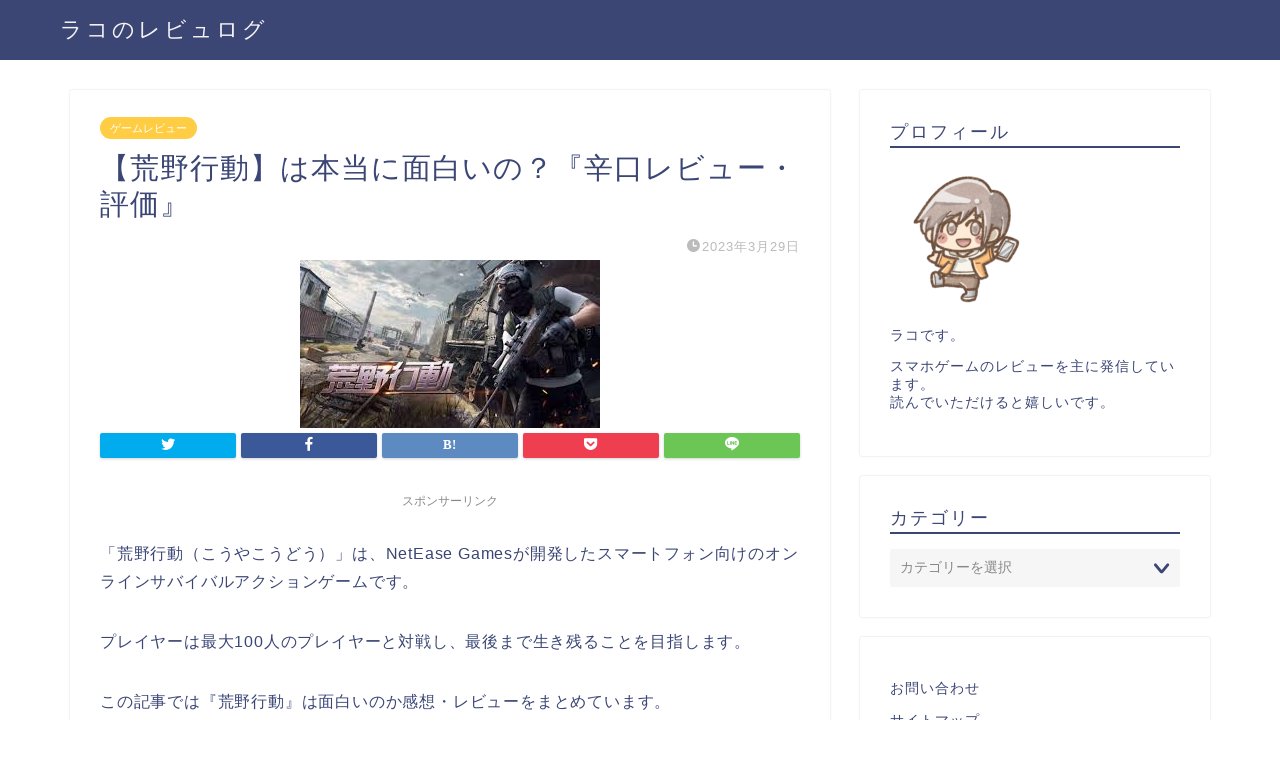

--- FILE ---
content_type: text/html; charset=utf-8
request_url: https://www.google.com/recaptcha/api2/aframe
body_size: 267
content:
<!DOCTYPE HTML><html><head><meta http-equiv="content-type" content="text/html; charset=UTF-8"></head><body><script nonce="HrJU6mcIlI4MYr7BlDCeFA">/** Anti-fraud and anti-abuse applications only. See google.com/recaptcha */ try{var clients={'sodar':'https://pagead2.googlesyndication.com/pagead/sodar?'};window.addEventListener("message",function(a){try{if(a.source===window.parent){var b=JSON.parse(a.data);var c=clients[b['id']];if(c){var d=document.createElement('img');d.src=c+b['params']+'&rc='+(localStorage.getItem("rc::a")?sessionStorage.getItem("rc::b"):"");window.document.body.appendChild(d);sessionStorage.setItem("rc::e",parseInt(sessionStorage.getItem("rc::e")||0)+1);localStorage.setItem("rc::h",'1769582189406');}}}catch(b){}});window.parent.postMessage("_grecaptcha_ready", "*");}catch(b){}</script></body></html>

--- FILE ---
content_type: application/javascript; charset=utf-8;
request_url: https://dalc.valuecommerce.com/app3?p=885274870&_s=https%3A%2F%2Frakko-blog.com%2F%25E3%2580%2590%25E8%258D%2592%25E9%2587%258E%25E8%25A1%258C%25E5%258B%2595%25E3%2580%2591%25E3%2581%25AF%25E6%259C%25AC%25E5%25BD%2593%25E3%2581%25AB%25E9%259D%25A2%25E7%2599%25BD%25E3%2581%2584%25E3%2581%25AE%25EF%25BC%259F%25E3%2580%258E%25E8%25BE%259B%25E5%258F%25A3%25E3%2583%25AC%25E3%2583%2593%25E3%2583%25A5%25E3%2583%25BC%2F&vf=iVBORw0KGgoAAAANSUhEUgAAAAMAAAADCAYAAABWKLW%2FAAAAMElEQVQYV2NkFGP4n5G8juFfezwD43UPof%2FzrR4xTOEQZGDczdX13%2FtcAsN9DTEGABVVDfOCBKcjAAAAAElFTkSuQmCC
body_size: 949
content:
vc_linkswitch_callback({"t":"6979ae69","r":"aXmuaQACAbkSdoL0CooAHwqKCJQ83A","ub":"aXmuZwAN10gSdoL0CooFuwqKBtjq5Q%3D%3D","vcid":"[base64]","vcpub":"0.131513","shopping.geocities.jp":{"a":"2695956","m":"2201292","g":"397214a08a"},"l":4,"shopping.yahoo.co.jp":{"a":"2695956","m":"2201292","g":"397214a08a"},"p":885274870,"paypaymall.yahoo.co.jp":{"a":"2695956","m":"2201292","g":"397214a08a"},"s":3405615,"approach.yahoo.co.jp":{"a":"2695956","m":"2201292","g":"397214a08a"},"paypaystep.yahoo.co.jp":{"a":"2695956","m":"2201292","g":"397214a08a"},"mini-shopping.yahoo.co.jp":{"a":"2695956","m":"2201292","g":"397214a08a"}})